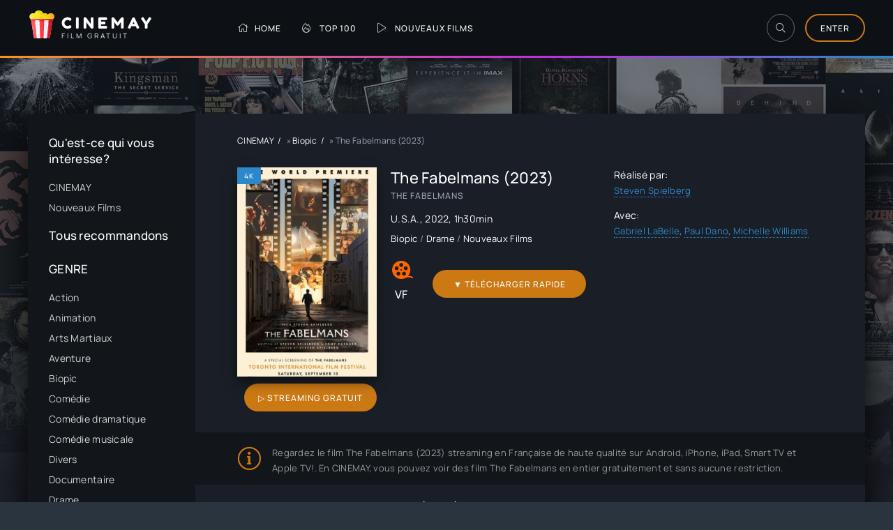

--- FILE ---
content_type: text/html; charset=utf-8
request_url: https://cinemay.video/337-the-fabelmans-2023.html
body_size: 7820
content:
<!DOCTYPE html>
<html lang="fr">
<head>
	<title>The Fabelmans streaming VF 2023</title>
<meta name="charset" content="utf-8">
<meta name="title" content="The Fabelmans streaming VF 2023">
<meta name="description" content="The Fabelmans 2023 Streaming en entier en version Française et VostFR sur CINEMAY. Film The Fabelmans streaming VF online. Télécharger film rapide en bonne qualité HD 720p, Full HD 1080p, Ultra HD 4K.">
<meta name="keywords" content="The Fabelmans streaming VF, The Fabelmans 2023 Streaming, Film The Fabelmans streaming">
<meta name="generator" content="DataLife Engine (https://dle-news.ru)">
<link rel="canonical" href="https://cinemay.video/337-the-fabelmans-2023.html">
<link rel="alternate" type="application/rss+xml" title="Film  streaming VF Complet GRATUIT en 4K sur CINEMAY" href="https://cinemay.video/rss.xml">
<link rel="search" type="application/opensearchdescription+xml" title="Film  streaming VF Complet GRATUIT en 4K sur CINEMAY" href="https://cinemay.video/index.php?do=opensearch">
<meta property="twitter:title" content="The Fabelmans streaming VF 2023">
<meta property="twitter:url" content="https://cinemay.video/337-the-fabelmans-2023.html">
<meta property="twitter:card" content="summary_large_image">
<meta property="twitter:image" content="https://cinemay.video/uploads/posts/2022-09/0627521.jpg">
<meta property="twitter:description" content="Le projet sera librement inspiré de l'enfance du réalisateur et co-scénariste, Steven Spielberg, qui a grandi en Arizona. Le projet sera librement inspiré de l'enfance du réalisateur et co-scénariste, Steven Spielberg, qui a grandi en Arizona. 2022 The Fabelmans Steven Spielberg Gabriel LaBelle,">
<meta property="og:type" content="article">
<meta property="og:site_name" content="Film  streaming VF Complet GRATUIT en 4K sur CINEMAY">
<meta property="og:title" content="The Fabelmans streaming VF 2023">
<meta property="og:url" content="https://cinemay.video/337-the-fabelmans-2023.html">
<meta property="og:image" content="https://cinemay.video/uploads/posts/2022-09/0627521.jpg">
<meta property="og:description" content="Le projet sera librement inspiré de l'enfance du réalisateur et co-scénariste, Steven Spielberg, qui a grandi en Arizona. Le projet sera librement inspiré de l'enfance du réalisateur et co-scénariste, Steven Spielberg, qui a grandi en Arizona. 2022 The Fabelmans Steven Spielberg Gabriel LaBelle,">
    
    <meta name="msvalidate.01" content="9DAC0D9D05FF5F57185506FD12955A6A" />
    <meta name="google-site-verification" content="B8RElCMK2BcL8VTAYr5kUIILjeRbRxStX0tq1rOzxtM" />
	
    <meta name="viewport" content="width=device-width, initial-scale=1.0" />
	<meta name="theme-color" content="#303d4a">
	<link rel="preload" href="/templates/cinemay/css/common.css" as="style">
	<link rel="preload" href="/templates/cinemay/css/styles.css" as="style">
	<link rel="preload" href="/templates/cinemay/css/engine.css" as="style">
	<link rel="preload" href="/templates/cinemay/css/fontawesome.css" as="style">
	<link rel="preload" href="/templates/cinemay/webfonts/manrope-400.woff2" as="font" type="font/woff2" crossorigin>
	<link rel="preload" href="/templates/cinemay/webfonts/manrope-500.woff2" as="font" type="font/woff2" crossorigin>
	<link rel="preload" href="/templates/cinemay/webfonts/fredoka-one-400.woff2" as="font" type="font/woff2" crossorigin>
    <link rel="preload" href="/templates/cinemay/webfonts/fa-light-300.woff2" as="font" type="font/woff2" crossorigin>
	<link rel="shortcut icon" href="/templates/cinemay/images/favicon.svg" />
	<link href="/templates/cinemay/css/common.css" type="text/css" rel="stylesheet" />
	<link href="/templates/cinemay/css/styles.css" type="text/css" rel="stylesheet" />
	<link href="/templates/cinemay/css/engine.css" type="text/css" rel="stylesheet" /> 
	<link href="/templates/cinemay/css/fontawesome.css" type="text/css" rel="stylesheet" />
      <script src="//cinemay.video/playerjs.js" type="text/javascript"></script>
</head>

<body id="pmovie">

	<div class="wrapper">

		<div class="wrapper-container wrapper-main d-flex fd-column">

			<header class="header d-flex ai-center vw100">
				<div class="header__search d-none">
					<form id="quicksearch" method="post">
						<input type="hidden" name="do" value="search">
						<input type="hidden" name="subaction" value="search">
						<div class="header__search-box">
							<input id="story" name="story" placeholder="Recherche du site..." type="text" autocomplete="off">
							<button type="submit" class="search-btn"><span class="fal fa-search"></span></button>
						</div>
					</form>
				</div>
				<a href="/" class="logo header__logo">
					<div class="logo__title">cinemay</div>
					<p class="logo__caption">Film gratuit</p>
				</a>
				<ul class="header__menu d-flex flex-grow-1 js-this-in-mobile-menu">
					<li><a href="/"><span class="fal fa-home"></span>Home</a></li>
					<li><a href="#"><span class="fal fa-fire-alt"></span>Тop 100</a></li>
					<li><a href="/nouveaux-films/"><span class="fal fa-play"></span>Nouveaux Films</a></li>
				
				</ul>
				<div class="header__btn-search btn-icon js-toggle-search"><span class="fal fa-search"></span></div>
				<div class="btn-accent centered-content js-show-login">Enter</div>
				
				<div class="header__btn-menu d-none js-show-mobile-menu"><span class="fal fa-bars"></span></div>
			</header>

			<!-- END HEADER -->

			<div class="content flex-grow-1 cols d-flex">

				

				<aside class="col-side">

					<div class="side-block js-this-in-mobile-menu">
						<div class="side-block__title">Qu'est-ce qui vous intéresse?</div>
						<ul class="side-block__content side-block__menu">
							<li><a href="/">CINEMAY</a></li>
							<li><a href="/nouveaux-films/">Nouveaux Films</a></li>
							
						</ul>
                        <br>
                        	<div class="side-block__title">Тous recommandons</div>
						<ul class="side-block__content side-block__menu">
							 
                
                   
							
						</ul>
                        
					</div>

					<div class="soc-channels side-block">
					
					</div>
					
					<div class="side-block js-this-in-mobile-menu">
						<div class="side-block__title">GENRE</div>
						<ul class="side-block__content side-block__menu" data-showitems="10"> 
								<li>	<a href="/action/">Action</a></li>
								<li><a href="/animation/">Animation</a></li>
								<li><a href="/arts-martiaux/">Arts Martiaux</a></li>
                              <li>  <a href="/aventure/">Aventure</a></li>
								<li><a href="/biopic/"> Biopic</a></li>
                               <li> <a href="/comedie/">Comédie</a></li>
								<li><a href="/comedie-dramatique/"> Comédie dramatique</a></li>
                                  <li><a href="/comedie-musicale/">Comédie musicale</a></li>
                          <li><a href="/divers/"> Divers</a></li>
								<li><a href="/documentaire/"> Documentaire</a></li>
                                	<li><a href="/drame/"> Drame</a></li>
								<li><a href="/epouvante-horreur/">Epouvante-horreur</a></li>
                                	<li><a href="/erotique/"> Erotique</a></li>
								<li><a href="/espionnage/">  Espionnage</a></li>
                                <li>	<a href="/famille/">  Famille</a></li>
                              <li>  <a href="/fantastique/">  Fantastique</a></li>
                        <li><a href="/guerre/">Guerre</a></li>
								<li><a href="/historique/">Historique</a></li>
								<li><a href="/musical/">Musical</a></li>
                                <li>	<a href="/policier/">Policier</a></li>
								<li><a href="/romance/">Romance</a></li>
							<li>	<a href="/science-fiction/">Science fiction</a></li>
                             <li>   <a href="/thriller/"> Thriller</a></li>
							<li>	<a href="/western/">Western</a></li>
                            
                            <li>	<a href="/evdod.html">Evdod</a> </li>
                    <li>	<a href="/papadustream.html">PapaDuStream</a> </li>
                 <li>  <a href="/blablastream.html">Blablastream</a> </li>
                    	<li><a href="/novaflix.html">Novaflix</a> </li>
                    <li>	<a href="/sadisflix.html">SadisFlix</a> </li>
                    	<li><a href="/wishflix.html">WishFlix</a> </li>
                    <li>	<a href="/dpstream.html">Dpstream</a> </li>
                    <li>	<a href="/french-stream.html">French Stream</a> </li>
                     <li>	<a href="/ibertyvf.html">LibertyVF</a> </li>
                     <li>	<a href="/filmstreaming1.html">Filmstreaming1</a> </li>
                    <li>	   <a href="/wiflix.html">Wiflix</a> </li>
                 <li>     <a href="/skstream.html">Skstream</a> </li>
                  <li>  <a href="/cpasmieux.html">Cpasmieux</a> </li>
                   <li> 	<a href="/juststream.html">	JustStream</a> </li>
                   <li> 	<a href="/monstream.html">	MonStream</a> </li>
                <li>  <a href="/votrob.html">Votrob</a>  </li>
                      <li> <a href="/justdaz.html">Justdaz</a> </li>
                    	<li><a href="/coflix.html">Coflix</a> </li>
                     	<li><a href="/wookafr.html">	Wookafr</a> </li>
               <li>   <a href="/zaniob.html">Zaniob</a> </li>
                    <li>   <a href="/naxpom.html">Naxpom</a> </li>
                    <li>	<a href="/choupox.html">Choupox</a> </li>
                   <li>   <a href="/vadraz.html">Vadraz</a> </li>
                    <li>	<a href="/difiam.html">Difiam</a> </li>
                 <li>   <a href="/flazto.html">Flazto</a></li>
						</ul>
					</div>

					<div class="side-block">
						<div class="side-block__title">Nouveaux films</div>
						<div class="side-block__content">
							<a class="popular d-flex ai-center" href="https://cinemay.video/1527-heretic-2024.html">
	<div class="popular__img img-fit-cover">
		<img data-src="/uploads/posts/2024-09/thumbs/9833940cc18efaed1355271571c1c992.jpg" src="/templates/cinemay/images/no-img.png" alt="Heretic (2024)">
	</div>
	<div class="popular__desc flex-grow-1">
		<div class="popular__title line-clamp">Heretic (2024)</div>
		<ul class="poster__subtitle">
			<li class="ws-nowrap">4K</li>
		</ul>
	</div>
</a><a class="popular d-flex ai-center" href="https://cinemay.video/1442-wicked-part-1-2024.html">
	<div class="popular__img img-fit-cover">
		<img data-src="/uploads/posts/2024-05/1715879641_0f5c6fd13eaee0b60448ed6653cd6fa9.jpg" src="/templates/cinemay/images/no-img.png" alt="Wicked Part 1 (2024)">
	</div>
	<div class="popular__desc flex-grow-1">
		<div class="popular__title line-clamp">Wicked Part 1 (2024)</div>
		<ul class="poster__subtitle">
			<li class="ws-nowrap">4K</li>
		</ul>
	</div>
</a><a class="popular d-flex ai-center" href="https://cinemay.video/1408-transformers-le-commencement-2024.html">
	<div class="popular__img img-fit-cover">
		<img data-src="/uploads/posts/2024-07/thumbs/b63a515be61c88255f82115bf375a6ee.jpg" src="/templates/cinemay/images/no-img.png" alt="Transformers : le commencement (2024)">
	</div>
	<div class="popular__desc flex-grow-1">
		<div class="popular__title line-clamp">Transformers : le commencement (2024)</div>
		<ul class="poster__subtitle">
			<li class="ws-nowrap">4K</li>
		</ul>
	</div>
</a><a class="popular d-flex ai-center" href="https://cinemay.video/1344-venom-the-last-dance-2024.html">
	<div class="popular__img img-fit-cover">
		<img data-src="/uploads/posts/2024-07/thumbs/325466f44d0e3816cb6f9c8cde35e517.jpg" src="/templates/cinemay/images/no-img.png" alt="Venom: The Last Dance (2024)">
	</div>
	<div class="popular__desc flex-grow-1">
		<div class="popular__title line-clamp">Venom: The Last Dance (2024)</div>
		<ul class="poster__subtitle">
			<li class="ws-nowrap">4K</li>
		</ul>
	</div>
</a><a class="popular d-flex ai-center" href="https://cinemay.video/1342-gladiator-2-2024.html">
	<div class="popular__img img-fit-cover">
		<img data-src="/uploads/posts/2024-07/thumbs/296548e4d4f4c420c2e503f96e303921.jpg" src="/templates/cinemay/images/no-img.png" alt="Gladiator 2 (2024)">
	</div>
	<div class="popular__desc flex-grow-1">
		<div class="popular__title line-clamp">Gladiator 2 (2024)</div>
		<ul class="poster__subtitle">
			<li class="ws-nowrap">4K</li>
		</ul>
	</div>
</a><a class="popular d-flex ai-center" href="https://cinemay.video/1263-vaiana-2-2024.html">
	<div class="popular__img img-fit-cover">
		<img data-src="/uploads/posts/2024-11/thumbs/small_ba0d641c9455ad1117b6b34e8a3ea01b-vaiana_20swe3.jpg" src="/templates/cinemay/images/no-img.png" alt="Vaiana 2 (2024)">
	</div>
	<div class="popular__desc flex-grow-1">
		<div class="popular__title line-clamp">Vaiana 2 (2024)</div>
		<ul class="poster__subtitle">
			<li class="ws-nowrap">4K</li>
		</ul>
	</div>
</a>
						</div>
					</div>

					
				</aside>

				<!-- END COL SIDE -->

				<main class="col-main flex-grow-1 d-flex fd-column grid-2">
					
					
					<div class="speedbar ws-nowrap">
	<a href="https://cinemay.video/">CINEMAY</a> » <a href="https://cinemay.video/biopic/">Biopic</a> » The Fabelmans (2023)
</div>
					
						<div id="dle-content"> <article class="page ignore-select pmovie">

	<div class="page__subcols d-flex">

		<div class="page__subcol-side">
			<div class="pmovie__poster img-fit-cover">
				<img data-src="/uploads/posts/2022-09/thumbs/0627521.jpg" src="/templates/cinemay/images/no-img.png" alt="The Fabelmans (2023)">
				<div class="poster__label">4K</div>
			</div>
            	<div class="pmovie__btn btn icon-at-left flex-grow-1 js-scroll-to"><a href="/cinemay-stream.php" target="_blank"  rel="nofollow"    >▷ STREAMING GRATUIT</a></div>
		                

        </div>

		<!-- END PAGE SUBCOL SIDE -->

		<header class="page__subcol-main flex-grow-1 d-flex fd-column">
			<h1>The Fabelmans (2023)</h1>
			<div class="pmovie__original-title">The Fabelmans</div>
			<div class="pmovie__year"><a href="https://cinemay.video/xfsearch/country/u.s.a./">U.S.A.</a>, <a href="https://cinemay.video/xfsearch/year/2022/">2022</a>, 1h30min</div>
			<div class="pmovie__genres">	<a href="https://cinemay.video/biopic/">Biopic</a> / <a href="https://cinemay.video/drame/">Drame</a> / <a href="https://cinemay.video/nouveaux-films/">Nouveaux Films</a></div>
		
		
			<div class="pmovie__subinfo d-flex ai-center">
				<div class="pmovie__subrating pmovie__subrating--kp"><img data-src="/templates/cinemay/images/kp.svg" src="/templates/cinemay/images/no-img.png" alt="">VF</div>
			
					                	<br><div class="pmovie__btn btn icon-at-left flex-grow-1 "><a href="/cinemay-dow.php" target="_blank"  rel="nofollow"    >▼  TÉLÉCHARGER  rapide </a></div>


			</div>
		</header>

		<!-- END PAGE SUBCOL MAIN -->

		<ul class="page__subcol-side2 pmovie__header-list">
			<li>
				<div>Réalisé par:</div>
				<a href="https://cinemay.video/xfsearch/director/steven%20spielberg/">Steven Spielberg</a>
			</li>
			<li>
				<div>Avec:</div>
					<a href="https://cinemay.video/xfsearch/actors/gabriel%20labelle/">Gabriel LaBelle</a>, <a href="https://cinemay.video/xfsearch/actors/paul%20dano/">Paul Dano</a>, <a href="https://cinemay.video/xfsearch/actors/michelle%20williams/">Michelle Williams</a>
			</li>
			
		</ul>

	</div>

	<!-- END PAGE SUBCOLS -->

	<div class="pmovie__caption">
	Regardez le film The Fabelmans (2023) streaming en Française de haute qualité sur Android, iPhone, iPad, Smart TV et Apple TV!. 
		En CINEMAY, vous pouvez voir des film  The Fabelmans en entier gratuitement et sans aucune restriction.
	</div>

	<div class="page__cols d-flex">
		<div class="page__col-main flex-grow-1 d-flex fd-column">
			<h3 class="page__subtitle">Synopsis du film The Fabelmans (2023)</h3>
			<div class="page__text full-text clearfix js-hide-text" data-rows="9"><p><span>Le projet sera librement inspiré de l'enfance du réalisateur et co-scénariste, Steven Spielberg, qui a grandi en Arizona.</span></p></div> 
			
			<div class="flex-grow-1"></div><br><br>
                       <br>    <br>
				<h2 class="page__subtitle">The Fabelmans (2023) streaming VF complet</h2>
		</div>
        
		<div class="page__col-side"> 
			<h4 class="page__subtitle">Bande annonce </h4>
			<div class="pmovie__btn-trailer img-fit-cover js-show-trailer">
				<div class="fal fa-play anim"></div>
				<img data-src="/uploads/posts/2022-09/thumbs/0627521.jpg" src="/templates/cinemay/images/no-img.png" alt="The Fabelmans (2023)">
			</div>
		
		</div>
	</div>

	<!-- END PAGE COLS -->
	
	<div class="pmovie__player tabs-block">
		<div class="pmovie__player-controls d-flex ai-center">
			<div class="tabs-block__select d-flex flex-grow-1">
				<span>STREAMING GRATUIT</span> 
				<span>BANDES-ANNONCES</span>
			</div>
			<div class="pmovie__complaint2">
			
			</div>
		</div>
		<div class="tabs-block__content d-none video-inside video-responsive1">
					 <div id="1"></div>

<script>
    var player = new Playerjs({id:"1",  poster:"https://cinemay.video/uploads/posts/2022-09/thumbs/0627521.jpg", file:"https://cinemay.video/Paramount.mp4", title:"The Fabelmans (2023)"});
</script>
		</div>
		<div class="tabs-block__content d-none video-inside video-responsive">
				<iframe width="1045" height="588" data-src="https://www.youtube.com/embed/D1G2iLSzOe8" title="The Fabelmans | Official Trailer [HD]" frameborder="0" allow="accelerometer; autoplay; clipboard-write; encrypted-media; gyroscope; picture-in-picture" allowfullscreen></iframe>
		</div>
		
		
		<div class="pmovie__player-bottom d-flex ai-center">
		
			<div class="pmovie__share flex-grow-1">
				<div class="ya-share2" data-services="vkontakte,facebook,odnoklassniki,viber,whatsapp,telegram" data-counter="ig"></div>
			</div>
		
			<div class="pmovie__series-select d-flex ai-center">
				
		</div>
	</div>
	
	<section class="sect pmovie__related">
		<h4 class="sect__title sect__header">Regardez aussi de nouveaux films en ligne:</h4>
		<div class="sect__content d-grid">
			<a class="poster grid-item d-flex fd-column has-overlay" href="https://cinemay.video/224-flee-2022.html">
    <div class="poster__img img-responsive img-responsive--portrait img-fit-cover">
        <img data-src="/uploads/posts/2022-08/thumbs/0564743.jpg" src="/templates/cinemay/images/no-img.png" alt="Flee (2022)">
        <div class="has-overlay__mask btn-icon anim"><span class="fal fa-play"></span></div>
    </div>
    <div class="poster__desc">
        <h4 class="poster__title ws-nowrap">Flee (2022)</h4>
        <ul class="poster__subtitle ws-nowrap">
          
        </ul>
    </div>
</a><a class="poster grid-item d-flex fd-column has-overlay" href="https://cinemay.video/233-the-lost-king-2022.html">
    <div class="poster__img img-responsive img-responsive--portrait img-fit-cover">
        <img data-src="/uploads/posts/2023-03/thumbs/1932439.jpg" src="/templates/cinemay/images/no-img.png" alt="The Lost King (2023)">
        <div class="has-overlay__mask btn-icon anim"><span class="fal fa-play"></span></div>
    </div>
    <div class="poster__desc">
        <h4 class="poster__title ws-nowrap">The Lost King (2023)</h4>
        <ul class="poster__subtitle ws-nowrap">
          
        </ul>
    </div>
</a><a class="poster grid-item d-flex fd-column has-overlay" href="https://cinemay.video/268-transformers-rise-of-the-beasts-2023.html">
    <div class="poster__img img-responsive img-responsive--portrait img-fit-cover">
        <img data-src="/uploads/posts/2022-08/thumbs/transformers_rise_of_the_beasts_poster_by_aleximusmagnus_deoau3d-pre.webp" src="/templates/cinemay/images/no-img.png" alt="Transformers: Rise Of The Beasts (2023)">
        <div class="has-overlay__mask btn-icon anim"><span class="fal fa-play"></span></div>
    </div>
    <div class="poster__desc">
        <h4 class="poster__title ws-nowrap">Transformers: Rise Of The Beasts (2023)</h4>
        <ul class="poster__subtitle ws-nowrap">
          
        </ul>
    </div>
</a><a class="poster grid-item d-flex fd-column has-overlay" href="https://cinemay.video/325-la-passagere-2022.html">
    <div class="poster__img img-responsive img-responsive--portrait img-fit-cover">
        <img data-src="/uploads/posts/2022-09/thumbs/3061329.jpg" src="/templates/cinemay/images/no-img.png" alt="La Passagère (2022)">
        <div class="has-overlay__mask btn-icon anim"><span class="fal fa-play"></span></div>
    </div>
    <div class="poster__desc">
        <h4 class="poster__title ws-nowrap">La Passagère (2022)</h4>
        <ul class="poster__subtitle ws-nowrap">
          
        </ul>
    </div>
</a>
		</div>
	</section>
	


	<div class="d-none" id="pmovie__trailer" title="Bande annonce">
		<div class="pmovie__trailer video-responsive">
			<iframe width="1045" height="588" data-src="https://www.youtube.com/embed/D1G2iLSzOe8" title="The Fabelmans | Official Trailer [HD]" frameborder="0" allow="accelerometer; autoplay; clipboard-write; encrypted-media; gyroscope; picture-in-picture" allowfullscreen></iframe>
		</div>
	</div>

</article>
<div id="dle-ajax-comments"></div>
<form  method="post" name="dle-comments-form" id="dle-comments-form" >
		<input type="hidden" name="subaction" value="addcomment">
		<input type="hidden" name="post_id" id="post_id" value="337"><input type="hidden" name="user_hash" value="6eb7ee4e6de8710569ee2490a850c768d68ca751"></form> </div>
					
				</main>
				
				<!-- END COL MAIN -->

			</div>

			<!-- END CONTENT -->

			<footer class="footer d-flex ai-center">
				<a href="/" class="btn-accent centered-content">CINEMAY</a>
				<div class="logo footer__logo">
					<div class="logo__title">CINEMAY</div>
					<p class="logo__caption">Film Gratuit</p>
				</div>
				<div class="footer__text flex-grow-1">
					© 2024 "Cinemay.video" Film en Streaming VF Gratuit.
					<br>Films streaming sans illimité en Full HD, ULTRA HD 4K Entier.
				</div>
				<div class="footer__counter">
				
				</div>
			</footer>

			<!-- END FOOTER -->

		</div>

		<!-- END WRAPPER-MAIN -->

	</div>

	<!-- END WRAPPER -->

	

<div class="login login--not-logged d-none">
	<div class="login__header d-flex jc-space-between ai-center">
		<div class="login__title stretch-free-width ws-nowrap">Enter </div>
		<div class="login__close"><span class="fal fa-times"></span></div>
	</div>
	<form method="post">
	<div class="login__content">
		<div class="login__row">
			<div class="login__caption">login:</div>
			<div class="login__input"><input type="text" name="login_name" id="login_name" placeholder="login"/></div>
			<span class="fal fa-user"></span>
		</div>
		<div class="login__row">
			<div class="login__caption">password: </div>
			<div class="login__input"><input type="password" name="login_password" id="login_password" placeholder="password" /></div>
			<span class="fal fa-lock"></span>
		</div>
		<label class="login__row checkbox" for="login_not_save">
			
		</label>
		<div class="login__row">
			<button onclick="submit();" type="submit" title="enter">Enter</button>
			<input name="login" type="hidden" id="login" value="submit" />
		</div>
	</div>
	<div class="login__social">
		
		<div class="login__social-btns">
			
		</div>
	</div>
	</form>
</div>

	
<script src="/engine/classes/js/jquery3.js?v=0d7f3"></script>
<script src="/engine/classes/js/jqueryui3.js?v=0d7f3" defer></script>
<script src="/engine/classes/js/dle_js.js?v=0d7f3" defer></script>
<script src="/engine/classes/js/lazyload.js?v=0d7f3" defer></script>
<script src="/engine/editor/jscripts/tiny_mce/tinymce.min.js?v=0d7f3" defer></script>
<script type="application/ld+json">{"@context":"https://schema.org","@graph":[{"@type":"BreadcrumbList","@context":"https://schema.org/","itemListElement":[{"@type":"ListItem","position":1,"item":{"@id":"https://cinemay.video/","name":"CINEMAY"}},{"@type":"ListItem","position":2,"item":{"@id":"https://cinemay.video/biopic/","name":"Biopic"}},{"@type":"ListItem","position":3,"item":{"@id":"https://cinemay.video/337-the-fabelmans-2023.html","name":"The Fabelmans (2023)"}}]}]}</script>
	<script src="/templates/cinemay/js/libs.js"></script>
	<script>
<!--
var dle_root       = '/';
var dle_admin      = '';
var dle_login_hash = '6eb7ee4e6de8710569ee2490a850c768d68ca751';
var dle_group      = 5;
var dle_skin       = 'cinemay';
var dle_wysiwyg    = '2';
var quick_wysiwyg  = '2';
var dle_min_search = '4';
var dle_act_lang   = ["Yes", "No", "Enter", "Cancel", "Save", "Delete", "Loading. Please, wait..."];
var menu_short     = 'Quick edit';
var menu_full      = 'Full edit';
var menu_profile   = 'View profile';
var menu_send      = 'Send message';
var menu_uedit     = 'Admin Center';
var dle_info       = 'Information';
var dle_confirm    = 'Confirm';
var dle_prompt     = 'Enter the information';
var dle_req_field  = ["Fill the name field", "Fill the message field", "Fill the field with the subject of the message"];
var dle_del_agree  = 'Are you sure you want to delete it? This action cannot be undone';
var dle_spam_agree = 'Are you sure you want to mark the user as a spammer? This will remove all his comments';
var dle_c_title    = 'Send a complaint';
var dle_complaint  = 'Enter the text of your complaint to the Administration:';
var dle_mail       = 'Your e-mail:';
var dle_big_text   = 'Highlighted section of text is too large.';
var dle_orfo_title = 'Enter a comment to the detected error on the page for Administration ';
var dle_p_send     = 'Send';
var dle_p_send_ok  = 'Notification has been sent successfully ';
var dle_save_ok    = 'Changes are saved successfully. Refresh the page?';
var dle_reply_title= 'Reply to the comment';
var dle_tree_comm  = '0';
var dle_del_news   = 'Delete article';
var dle_sub_agree  = 'Do you really want to subscribe to this article’s comments?';
var dle_captcha_type  = '0';
var dle_share_interesting  = ["Share a link to the selected text", "Twitter", "Facebook", "Вконтакте", "Direct Link:", "Right-click and select «Copy Link»"];
var DLEPlayerLang     = {prev: 'Previous',next: 'Next',play: 'Play',pause: 'Pause',mute: 'Mute', unmute: 'Unmute', settings: 'Settings', enterFullscreen: 'Enable full screen mode', exitFullscreen: 'Disable full screen mode', speed: 'Speed', normal: 'Normal', quality: 'Quality', pip: 'PiP mode'};
var allow_dle_delete_news   = false;
var dle_search_delay   = false;
var dle_search_value   = '';
jQuery(function($){

	
	
	tinyMCE.baseURL = dle_root + 'engine/editor/jscripts/tiny_mce';
	tinyMCE.suffix = '.min';

	tinymce.init({
		selector: 'textarea#comments',
		language : "en",
		element_format : 'html',
		width : "100%",
		height : 260,

		deprecation_warnings: false,
		
		plugins: ["link image lists paste quickbars dlebutton noneditable"],
		
		draggable_modal: true,
		toolbar_mode: 'floating',
		contextmenu: false,
		relative_urls : false,
		convert_urls : false,
		remove_script_host : false,
		browser_spellcheck: true,
		extended_valid_elements : "div[align|style|class|contenteditable],b/strong,i/em,u,s,p[align|style|class|contenteditable]",
		quickbars_insert_toolbar: '',
		quickbars_selection_toolbar: 'bold italic underline | dlequote dlespoiler dlehide',
		
	    formats: {
	      bold: {inline: 'b'},
	      italic: {inline: 'i'},
	      underline: {inline: 'u', exact : true},
	      strikethrough: {inline: 's', exact : true}
	    },
		
		paste_as_text: true,
		elementpath: false,
		branding: false,
		
		dle_root : dle_root,
		dle_upload_area : "comments",
		dle_upload_user : "",
		dle_upload_news : "0",
		
		menubar: false,
		noneditable_editable_class: 'contenteditable',
		noneditable_noneditable_class: 'noncontenteditable',
		image_dimensions: false,
		
		
		toolbar: "bold italic underline | alignleft aligncenter alignright | bullist numlist | dleemo link dleleech  | dlequote dlespoiler dlehide",
		content_css : dle_root + "engine/editor/css/content.css"

	});
				$('#dle-comments-form').submit(function() {
					doAddComments();
					return false;
				});
FastSearch();
});
//-->
</script>
<!-- Yandex.Metrika counter -->
<script type="text/javascript" >
   (function(m,e,t,r,i,k,a){m[i]=m[i]||function(){(m[i].a=m[i].a||[]).push(arguments)};
   m[i].l=1*new Date();k=e.createElement(t),a=e.getElementsByTagName(t)[0],k.async=1,k.src=r,a.parentNode.insertBefore(k,a)})
   (window, document, "script", "https://mc.yandex.ru/metrika/tag.js", "ym");

   ym(89394843, "init", {
        clickmap:true,
        trackLinks:true,
        accurateTrackBounce:true
   });
</script>
<noscript><div><img src="https://mc.yandex.ru/watch/89394843" style="position:absolute; left:-9999px;" alt="" /></div></noscript>
<!-- /Yandex.Metrika counter -->
<script defer src="https://static.cloudflareinsights.com/beacon.min.js/vcd15cbe7772f49c399c6a5babf22c1241717689176015" integrity="sha512-ZpsOmlRQV6y907TI0dKBHq9Md29nnaEIPlkf84rnaERnq6zvWvPUqr2ft8M1aS28oN72PdrCzSjY4U6VaAw1EQ==" data-cf-beacon='{"version":"2024.11.0","token":"cd2d2b2ecf144ef6874addc4cade4dda","r":1,"server_timing":{"name":{"cfCacheStatus":true,"cfEdge":true,"cfExtPri":true,"cfL4":true,"cfOrigin":true,"cfSpeedBrain":true},"location_startswith":null}}' crossorigin="anonymous"></script>
</body>
</html>

<!-- DataLife Engine Copyright SoftNews Media Group (http://dle-news.ru) -->
